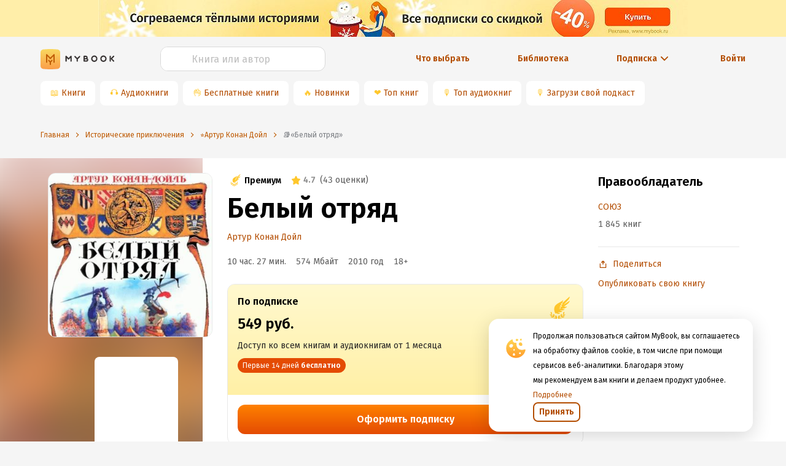

--- FILE ---
content_type: text/html; charset=utf-8
request_url: https://www.google.com/recaptcha/api2/anchor?ar=1&k=6Lc9jOkUAAAAAAS7Yqin2Ajp_JVBRmhKT0CNdA0q&co=aHR0cHM6Ly9teWJvb2sucnU6NDQz&hl=en&v=PoyoqOPhxBO7pBk68S4YbpHZ&size=invisible&anchor-ms=20000&execute-ms=30000&cb=5v8bqt8pbpro
body_size: 48878
content:
<!DOCTYPE HTML><html dir="ltr" lang="en"><head><meta http-equiv="Content-Type" content="text/html; charset=UTF-8">
<meta http-equiv="X-UA-Compatible" content="IE=edge">
<title>reCAPTCHA</title>
<style type="text/css">
/* cyrillic-ext */
@font-face {
  font-family: 'Roboto';
  font-style: normal;
  font-weight: 400;
  font-stretch: 100%;
  src: url(//fonts.gstatic.com/s/roboto/v48/KFO7CnqEu92Fr1ME7kSn66aGLdTylUAMa3GUBHMdazTgWw.woff2) format('woff2');
  unicode-range: U+0460-052F, U+1C80-1C8A, U+20B4, U+2DE0-2DFF, U+A640-A69F, U+FE2E-FE2F;
}
/* cyrillic */
@font-face {
  font-family: 'Roboto';
  font-style: normal;
  font-weight: 400;
  font-stretch: 100%;
  src: url(//fonts.gstatic.com/s/roboto/v48/KFO7CnqEu92Fr1ME7kSn66aGLdTylUAMa3iUBHMdazTgWw.woff2) format('woff2');
  unicode-range: U+0301, U+0400-045F, U+0490-0491, U+04B0-04B1, U+2116;
}
/* greek-ext */
@font-face {
  font-family: 'Roboto';
  font-style: normal;
  font-weight: 400;
  font-stretch: 100%;
  src: url(//fonts.gstatic.com/s/roboto/v48/KFO7CnqEu92Fr1ME7kSn66aGLdTylUAMa3CUBHMdazTgWw.woff2) format('woff2');
  unicode-range: U+1F00-1FFF;
}
/* greek */
@font-face {
  font-family: 'Roboto';
  font-style: normal;
  font-weight: 400;
  font-stretch: 100%;
  src: url(//fonts.gstatic.com/s/roboto/v48/KFO7CnqEu92Fr1ME7kSn66aGLdTylUAMa3-UBHMdazTgWw.woff2) format('woff2');
  unicode-range: U+0370-0377, U+037A-037F, U+0384-038A, U+038C, U+038E-03A1, U+03A3-03FF;
}
/* math */
@font-face {
  font-family: 'Roboto';
  font-style: normal;
  font-weight: 400;
  font-stretch: 100%;
  src: url(//fonts.gstatic.com/s/roboto/v48/KFO7CnqEu92Fr1ME7kSn66aGLdTylUAMawCUBHMdazTgWw.woff2) format('woff2');
  unicode-range: U+0302-0303, U+0305, U+0307-0308, U+0310, U+0312, U+0315, U+031A, U+0326-0327, U+032C, U+032F-0330, U+0332-0333, U+0338, U+033A, U+0346, U+034D, U+0391-03A1, U+03A3-03A9, U+03B1-03C9, U+03D1, U+03D5-03D6, U+03F0-03F1, U+03F4-03F5, U+2016-2017, U+2034-2038, U+203C, U+2040, U+2043, U+2047, U+2050, U+2057, U+205F, U+2070-2071, U+2074-208E, U+2090-209C, U+20D0-20DC, U+20E1, U+20E5-20EF, U+2100-2112, U+2114-2115, U+2117-2121, U+2123-214F, U+2190, U+2192, U+2194-21AE, U+21B0-21E5, U+21F1-21F2, U+21F4-2211, U+2213-2214, U+2216-22FF, U+2308-230B, U+2310, U+2319, U+231C-2321, U+2336-237A, U+237C, U+2395, U+239B-23B7, U+23D0, U+23DC-23E1, U+2474-2475, U+25AF, U+25B3, U+25B7, U+25BD, U+25C1, U+25CA, U+25CC, U+25FB, U+266D-266F, U+27C0-27FF, U+2900-2AFF, U+2B0E-2B11, U+2B30-2B4C, U+2BFE, U+3030, U+FF5B, U+FF5D, U+1D400-1D7FF, U+1EE00-1EEFF;
}
/* symbols */
@font-face {
  font-family: 'Roboto';
  font-style: normal;
  font-weight: 400;
  font-stretch: 100%;
  src: url(//fonts.gstatic.com/s/roboto/v48/KFO7CnqEu92Fr1ME7kSn66aGLdTylUAMaxKUBHMdazTgWw.woff2) format('woff2');
  unicode-range: U+0001-000C, U+000E-001F, U+007F-009F, U+20DD-20E0, U+20E2-20E4, U+2150-218F, U+2190, U+2192, U+2194-2199, U+21AF, U+21E6-21F0, U+21F3, U+2218-2219, U+2299, U+22C4-22C6, U+2300-243F, U+2440-244A, U+2460-24FF, U+25A0-27BF, U+2800-28FF, U+2921-2922, U+2981, U+29BF, U+29EB, U+2B00-2BFF, U+4DC0-4DFF, U+FFF9-FFFB, U+10140-1018E, U+10190-1019C, U+101A0, U+101D0-101FD, U+102E0-102FB, U+10E60-10E7E, U+1D2C0-1D2D3, U+1D2E0-1D37F, U+1F000-1F0FF, U+1F100-1F1AD, U+1F1E6-1F1FF, U+1F30D-1F30F, U+1F315, U+1F31C, U+1F31E, U+1F320-1F32C, U+1F336, U+1F378, U+1F37D, U+1F382, U+1F393-1F39F, U+1F3A7-1F3A8, U+1F3AC-1F3AF, U+1F3C2, U+1F3C4-1F3C6, U+1F3CA-1F3CE, U+1F3D4-1F3E0, U+1F3ED, U+1F3F1-1F3F3, U+1F3F5-1F3F7, U+1F408, U+1F415, U+1F41F, U+1F426, U+1F43F, U+1F441-1F442, U+1F444, U+1F446-1F449, U+1F44C-1F44E, U+1F453, U+1F46A, U+1F47D, U+1F4A3, U+1F4B0, U+1F4B3, U+1F4B9, U+1F4BB, U+1F4BF, U+1F4C8-1F4CB, U+1F4D6, U+1F4DA, U+1F4DF, U+1F4E3-1F4E6, U+1F4EA-1F4ED, U+1F4F7, U+1F4F9-1F4FB, U+1F4FD-1F4FE, U+1F503, U+1F507-1F50B, U+1F50D, U+1F512-1F513, U+1F53E-1F54A, U+1F54F-1F5FA, U+1F610, U+1F650-1F67F, U+1F687, U+1F68D, U+1F691, U+1F694, U+1F698, U+1F6AD, U+1F6B2, U+1F6B9-1F6BA, U+1F6BC, U+1F6C6-1F6CF, U+1F6D3-1F6D7, U+1F6E0-1F6EA, U+1F6F0-1F6F3, U+1F6F7-1F6FC, U+1F700-1F7FF, U+1F800-1F80B, U+1F810-1F847, U+1F850-1F859, U+1F860-1F887, U+1F890-1F8AD, U+1F8B0-1F8BB, U+1F8C0-1F8C1, U+1F900-1F90B, U+1F93B, U+1F946, U+1F984, U+1F996, U+1F9E9, U+1FA00-1FA6F, U+1FA70-1FA7C, U+1FA80-1FA89, U+1FA8F-1FAC6, U+1FACE-1FADC, U+1FADF-1FAE9, U+1FAF0-1FAF8, U+1FB00-1FBFF;
}
/* vietnamese */
@font-face {
  font-family: 'Roboto';
  font-style: normal;
  font-weight: 400;
  font-stretch: 100%;
  src: url(//fonts.gstatic.com/s/roboto/v48/KFO7CnqEu92Fr1ME7kSn66aGLdTylUAMa3OUBHMdazTgWw.woff2) format('woff2');
  unicode-range: U+0102-0103, U+0110-0111, U+0128-0129, U+0168-0169, U+01A0-01A1, U+01AF-01B0, U+0300-0301, U+0303-0304, U+0308-0309, U+0323, U+0329, U+1EA0-1EF9, U+20AB;
}
/* latin-ext */
@font-face {
  font-family: 'Roboto';
  font-style: normal;
  font-weight: 400;
  font-stretch: 100%;
  src: url(//fonts.gstatic.com/s/roboto/v48/KFO7CnqEu92Fr1ME7kSn66aGLdTylUAMa3KUBHMdazTgWw.woff2) format('woff2');
  unicode-range: U+0100-02BA, U+02BD-02C5, U+02C7-02CC, U+02CE-02D7, U+02DD-02FF, U+0304, U+0308, U+0329, U+1D00-1DBF, U+1E00-1E9F, U+1EF2-1EFF, U+2020, U+20A0-20AB, U+20AD-20C0, U+2113, U+2C60-2C7F, U+A720-A7FF;
}
/* latin */
@font-face {
  font-family: 'Roboto';
  font-style: normal;
  font-weight: 400;
  font-stretch: 100%;
  src: url(//fonts.gstatic.com/s/roboto/v48/KFO7CnqEu92Fr1ME7kSn66aGLdTylUAMa3yUBHMdazQ.woff2) format('woff2');
  unicode-range: U+0000-00FF, U+0131, U+0152-0153, U+02BB-02BC, U+02C6, U+02DA, U+02DC, U+0304, U+0308, U+0329, U+2000-206F, U+20AC, U+2122, U+2191, U+2193, U+2212, U+2215, U+FEFF, U+FFFD;
}
/* cyrillic-ext */
@font-face {
  font-family: 'Roboto';
  font-style: normal;
  font-weight: 500;
  font-stretch: 100%;
  src: url(//fonts.gstatic.com/s/roboto/v48/KFO7CnqEu92Fr1ME7kSn66aGLdTylUAMa3GUBHMdazTgWw.woff2) format('woff2');
  unicode-range: U+0460-052F, U+1C80-1C8A, U+20B4, U+2DE0-2DFF, U+A640-A69F, U+FE2E-FE2F;
}
/* cyrillic */
@font-face {
  font-family: 'Roboto';
  font-style: normal;
  font-weight: 500;
  font-stretch: 100%;
  src: url(//fonts.gstatic.com/s/roboto/v48/KFO7CnqEu92Fr1ME7kSn66aGLdTylUAMa3iUBHMdazTgWw.woff2) format('woff2');
  unicode-range: U+0301, U+0400-045F, U+0490-0491, U+04B0-04B1, U+2116;
}
/* greek-ext */
@font-face {
  font-family: 'Roboto';
  font-style: normal;
  font-weight: 500;
  font-stretch: 100%;
  src: url(//fonts.gstatic.com/s/roboto/v48/KFO7CnqEu92Fr1ME7kSn66aGLdTylUAMa3CUBHMdazTgWw.woff2) format('woff2');
  unicode-range: U+1F00-1FFF;
}
/* greek */
@font-face {
  font-family: 'Roboto';
  font-style: normal;
  font-weight: 500;
  font-stretch: 100%;
  src: url(//fonts.gstatic.com/s/roboto/v48/KFO7CnqEu92Fr1ME7kSn66aGLdTylUAMa3-UBHMdazTgWw.woff2) format('woff2');
  unicode-range: U+0370-0377, U+037A-037F, U+0384-038A, U+038C, U+038E-03A1, U+03A3-03FF;
}
/* math */
@font-face {
  font-family: 'Roboto';
  font-style: normal;
  font-weight: 500;
  font-stretch: 100%;
  src: url(//fonts.gstatic.com/s/roboto/v48/KFO7CnqEu92Fr1ME7kSn66aGLdTylUAMawCUBHMdazTgWw.woff2) format('woff2');
  unicode-range: U+0302-0303, U+0305, U+0307-0308, U+0310, U+0312, U+0315, U+031A, U+0326-0327, U+032C, U+032F-0330, U+0332-0333, U+0338, U+033A, U+0346, U+034D, U+0391-03A1, U+03A3-03A9, U+03B1-03C9, U+03D1, U+03D5-03D6, U+03F0-03F1, U+03F4-03F5, U+2016-2017, U+2034-2038, U+203C, U+2040, U+2043, U+2047, U+2050, U+2057, U+205F, U+2070-2071, U+2074-208E, U+2090-209C, U+20D0-20DC, U+20E1, U+20E5-20EF, U+2100-2112, U+2114-2115, U+2117-2121, U+2123-214F, U+2190, U+2192, U+2194-21AE, U+21B0-21E5, U+21F1-21F2, U+21F4-2211, U+2213-2214, U+2216-22FF, U+2308-230B, U+2310, U+2319, U+231C-2321, U+2336-237A, U+237C, U+2395, U+239B-23B7, U+23D0, U+23DC-23E1, U+2474-2475, U+25AF, U+25B3, U+25B7, U+25BD, U+25C1, U+25CA, U+25CC, U+25FB, U+266D-266F, U+27C0-27FF, U+2900-2AFF, U+2B0E-2B11, U+2B30-2B4C, U+2BFE, U+3030, U+FF5B, U+FF5D, U+1D400-1D7FF, U+1EE00-1EEFF;
}
/* symbols */
@font-face {
  font-family: 'Roboto';
  font-style: normal;
  font-weight: 500;
  font-stretch: 100%;
  src: url(//fonts.gstatic.com/s/roboto/v48/KFO7CnqEu92Fr1ME7kSn66aGLdTylUAMaxKUBHMdazTgWw.woff2) format('woff2');
  unicode-range: U+0001-000C, U+000E-001F, U+007F-009F, U+20DD-20E0, U+20E2-20E4, U+2150-218F, U+2190, U+2192, U+2194-2199, U+21AF, U+21E6-21F0, U+21F3, U+2218-2219, U+2299, U+22C4-22C6, U+2300-243F, U+2440-244A, U+2460-24FF, U+25A0-27BF, U+2800-28FF, U+2921-2922, U+2981, U+29BF, U+29EB, U+2B00-2BFF, U+4DC0-4DFF, U+FFF9-FFFB, U+10140-1018E, U+10190-1019C, U+101A0, U+101D0-101FD, U+102E0-102FB, U+10E60-10E7E, U+1D2C0-1D2D3, U+1D2E0-1D37F, U+1F000-1F0FF, U+1F100-1F1AD, U+1F1E6-1F1FF, U+1F30D-1F30F, U+1F315, U+1F31C, U+1F31E, U+1F320-1F32C, U+1F336, U+1F378, U+1F37D, U+1F382, U+1F393-1F39F, U+1F3A7-1F3A8, U+1F3AC-1F3AF, U+1F3C2, U+1F3C4-1F3C6, U+1F3CA-1F3CE, U+1F3D4-1F3E0, U+1F3ED, U+1F3F1-1F3F3, U+1F3F5-1F3F7, U+1F408, U+1F415, U+1F41F, U+1F426, U+1F43F, U+1F441-1F442, U+1F444, U+1F446-1F449, U+1F44C-1F44E, U+1F453, U+1F46A, U+1F47D, U+1F4A3, U+1F4B0, U+1F4B3, U+1F4B9, U+1F4BB, U+1F4BF, U+1F4C8-1F4CB, U+1F4D6, U+1F4DA, U+1F4DF, U+1F4E3-1F4E6, U+1F4EA-1F4ED, U+1F4F7, U+1F4F9-1F4FB, U+1F4FD-1F4FE, U+1F503, U+1F507-1F50B, U+1F50D, U+1F512-1F513, U+1F53E-1F54A, U+1F54F-1F5FA, U+1F610, U+1F650-1F67F, U+1F687, U+1F68D, U+1F691, U+1F694, U+1F698, U+1F6AD, U+1F6B2, U+1F6B9-1F6BA, U+1F6BC, U+1F6C6-1F6CF, U+1F6D3-1F6D7, U+1F6E0-1F6EA, U+1F6F0-1F6F3, U+1F6F7-1F6FC, U+1F700-1F7FF, U+1F800-1F80B, U+1F810-1F847, U+1F850-1F859, U+1F860-1F887, U+1F890-1F8AD, U+1F8B0-1F8BB, U+1F8C0-1F8C1, U+1F900-1F90B, U+1F93B, U+1F946, U+1F984, U+1F996, U+1F9E9, U+1FA00-1FA6F, U+1FA70-1FA7C, U+1FA80-1FA89, U+1FA8F-1FAC6, U+1FACE-1FADC, U+1FADF-1FAE9, U+1FAF0-1FAF8, U+1FB00-1FBFF;
}
/* vietnamese */
@font-face {
  font-family: 'Roboto';
  font-style: normal;
  font-weight: 500;
  font-stretch: 100%;
  src: url(//fonts.gstatic.com/s/roboto/v48/KFO7CnqEu92Fr1ME7kSn66aGLdTylUAMa3OUBHMdazTgWw.woff2) format('woff2');
  unicode-range: U+0102-0103, U+0110-0111, U+0128-0129, U+0168-0169, U+01A0-01A1, U+01AF-01B0, U+0300-0301, U+0303-0304, U+0308-0309, U+0323, U+0329, U+1EA0-1EF9, U+20AB;
}
/* latin-ext */
@font-face {
  font-family: 'Roboto';
  font-style: normal;
  font-weight: 500;
  font-stretch: 100%;
  src: url(//fonts.gstatic.com/s/roboto/v48/KFO7CnqEu92Fr1ME7kSn66aGLdTylUAMa3KUBHMdazTgWw.woff2) format('woff2');
  unicode-range: U+0100-02BA, U+02BD-02C5, U+02C7-02CC, U+02CE-02D7, U+02DD-02FF, U+0304, U+0308, U+0329, U+1D00-1DBF, U+1E00-1E9F, U+1EF2-1EFF, U+2020, U+20A0-20AB, U+20AD-20C0, U+2113, U+2C60-2C7F, U+A720-A7FF;
}
/* latin */
@font-face {
  font-family: 'Roboto';
  font-style: normal;
  font-weight: 500;
  font-stretch: 100%;
  src: url(//fonts.gstatic.com/s/roboto/v48/KFO7CnqEu92Fr1ME7kSn66aGLdTylUAMa3yUBHMdazQ.woff2) format('woff2');
  unicode-range: U+0000-00FF, U+0131, U+0152-0153, U+02BB-02BC, U+02C6, U+02DA, U+02DC, U+0304, U+0308, U+0329, U+2000-206F, U+20AC, U+2122, U+2191, U+2193, U+2212, U+2215, U+FEFF, U+FFFD;
}
/* cyrillic-ext */
@font-face {
  font-family: 'Roboto';
  font-style: normal;
  font-weight: 900;
  font-stretch: 100%;
  src: url(//fonts.gstatic.com/s/roboto/v48/KFO7CnqEu92Fr1ME7kSn66aGLdTylUAMa3GUBHMdazTgWw.woff2) format('woff2');
  unicode-range: U+0460-052F, U+1C80-1C8A, U+20B4, U+2DE0-2DFF, U+A640-A69F, U+FE2E-FE2F;
}
/* cyrillic */
@font-face {
  font-family: 'Roboto';
  font-style: normal;
  font-weight: 900;
  font-stretch: 100%;
  src: url(//fonts.gstatic.com/s/roboto/v48/KFO7CnqEu92Fr1ME7kSn66aGLdTylUAMa3iUBHMdazTgWw.woff2) format('woff2');
  unicode-range: U+0301, U+0400-045F, U+0490-0491, U+04B0-04B1, U+2116;
}
/* greek-ext */
@font-face {
  font-family: 'Roboto';
  font-style: normal;
  font-weight: 900;
  font-stretch: 100%;
  src: url(//fonts.gstatic.com/s/roboto/v48/KFO7CnqEu92Fr1ME7kSn66aGLdTylUAMa3CUBHMdazTgWw.woff2) format('woff2');
  unicode-range: U+1F00-1FFF;
}
/* greek */
@font-face {
  font-family: 'Roboto';
  font-style: normal;
  font-weight: 900;
  font-stretch: 100%;
  src: url(//fonts.gstatic.com/s/roboto/v48/KFO7CnqEu92Fr1ME7kSn66aGLdTylUAMa3-UBHMdazTgWw.woff2) format('woff2');
  unicode-range: U+0370-0377, U+037A-037F, U+0384-038A, U+038C, U+038E-03A1, U+03A3-03FF;
}
/* math */
@font-face {
  font-family: 'Roboto';
  font-style: normal;
  font-weight: 900;
  font-stretch: 100%;
  src: url(//fonts.gstatic.com/s/roboto/v48/KFO7CnqEu92Fr1ME7kSn66aGLdTylUAMawCUBHMdazTgWw.woff2) format('woff2');
  unicode-range: U+0302-0303, U+0305, U+0307-0308, U+0310, U+0312, U+0315, U+031A, U+0326-0327, U+032C, U+032F-0330, U+0332-0333, U+0338, U+033A, U+0346, U+034D, U+0391-03A1, U+03A3-03A9, U+03B1-03C9, U+03D1, U+03D5-03D6, U+03F0-03F1, U+03F4-03F5, U+2016-2017, U+2034-2038, U+203C, U+2040, U+2043, U+2047, U+2050, U+2057, U+205F, U+2070-2071, U+2074-208E, U+2090-209C, U+20D0-20DC, U+20E1, U+20E5-20EF, U+2100-2112, U+2114-2115, U+2117-2121, U+2123-214F, U+2190, U+2192, U+2194-21AE, U+21B0-21E5, U+21F1-21F2, U+21F4-2211, U+2213-2214, U+2216-22FF, U+2308-230B, U+2310, U+2319, U+231C-2321, U+2336-237A, U+237C, U+2395, U+239B-23B7, U+23D0, U+23DC-23E1, U+2474-2475, U+25AF, U+25B3, U+25B7, U+25BD, U+25C1, U+25CA, U+25CC, U+25FB, U+266D-266F, U+27C0-27FF, U+2900-2AFF, U+2B0E-2B11, U+2B30-2B4C, U+2BFE, U+3030, U+FF5B, U+FF5D, U+1D400-1D7FF, U+1EE00-1EEFF;
}
/* symbols */
@font-face {
  font-family: 'Roboto';
  font-style: normal;
  font-weight: 900;
  font-stretch: 100%;
  src: url(//fonts.gstatic.com/s/roboto/v48/KFO7CnqEu92Fr1ME7kSn66aGLdTylUAMaxKUBHMdazTgWw.woff2) format('woff2');
  unicode-range: U+0001-000C, U+000E-001F, U+007F-009F, U+20DD-20E0, U+20E2-20E4, U+2150-218F, U+2190, U+2192, U+2194-2199, U+21AF, U+21E6-21F0, U+21F3, U+2218-2219, U+2299, U+22C4-22C6, U+2300-243F, U+2440-244A, U+2460-24FF, U+25A0-27BF, U+2800-28FF, U+2921-2922, U+2981, U+29BF, U+29EB, U+2B00-2BFF, U+4DC0-4DFF, U+FFF9-FFFB, U+10140-1018E, U+10190-1019C, U+101A0, U+101D0-101FD, U+102E0-102FB, U+10E60-10E7E, U+1D2C0-1D2D3, U+1D2E0-1D37F, U+1F000-1F0FF, U+1F100-1F1AD, U+1F1E6-1F1FF, U+1F30D-1F30F, U+1F315, U+1F31C, U+1F31E, U+1F320-1F32C, U+1F336, U+1F378, U+1F37D, U+1F382, U+1F393-1F39F, U+1F3A7-1F3A8, U+1F3AC-1F3AF, U+1F3C2, U+1F3C4-1F3C6, U+1F3CA-1F3CE, U+1F3D4-1F3E0, U+1F3ED, U+1F3F1-1F3F3, U+1F3F5-1F3F7, U+1F408, U+1F415, U+1F41F, U+1F426, U+1F43F, U+1F441-1F442, U+1F444, U+1F446-1F449, U+1F44C-1F44E, U+1F453, U+1F46A, U+1F47D, U+1F4A3, U+1F4B0, U+1F4B3, U+1F4B9, U+1F4BB, U+1F4BF, U+1F4C8-1F4CB, U+1F4D6, U+1F4DA, U+1F4DF, U+1F4E3-1F4E6, U+1F4EA-1F4ED, U+1F4F7, U+1F4F9-1F4FB, U+1F4FD-1F4FE, U+1F503, U+1F507-1F50B, U+1F50D, U+1F512-1F513, U+1F53E-1F54A, U+1F54F-1F5FA, U+1F610, U+1F650-1F67F, U+1F687, U+1F68D, U+1F691, U+1F694, U+1F698, U+1F6AD, U+1F6B2, U+1F6B9-1F6BA, U+1F6BC, U+1F6C6-1F6CF, U+1F6D3-1F6D7, U+1F6E0-1F6EA, U+1F6F0-1F6F3, U+1F6F7-1F6FC, U+1F700-1F7FF, U+1F800-1F80B, U+1F810-1F847, U+1F850-1F859, U+1F860-1F887, U+1F890-1F8AD, U+1F8B0-1F8BB, U+1F8C0-1F8C1, U+1F900-1F90B, U+1F93B, U+1F946, U+1F984, U+1F996, U+1F9E9, U+1FA00-1FA6F, U+1FA70-1FA7C, U+1FA80-1FA89, U+1FA8F-1FAC6, U+1FACE-1FADC, U+1FADF-1FAE9, U+1FAF0-1FAF8, U+1FB00-1FBFF;
}
/* vietnamese */
@font-face {
  font-family: 'Roboto';
  font-style: normal;
  font-weight: 900;
  font-stretch: 100%;
  src: url(//fonts.gstatic.com/s/roboto/v48/KFO7CnqEu92Fr1ME7kSn66aGLdTylUAMa3OUBHMdazTgWw.woff2) format('woff2');
  unicode-range: U+0102-0103, U+0110-0111, U+0128-0129, U+0168-0169, U+01A0-01A1, U+01AF-01B0, U+0300-0301, U+0303-0304, U+0308-0309, U+0323, U+0329, U+1EA0-1EF9, U+20AB;
}
/* latin-ext */
@font-face {
  font-family: 'Roboto';
  font-style: normal;
  font-weight: 900;
  font-stretch: 100%;
  src: url(//fonts.gstatic.com/s/roboto/v48/KFO7CnqEu92Fr1ME7kSn66aGLdTylUAMa3KUBHMdazTgWw.woff2) format('woff2');
  unicode-range: U+0100-02BA, U+02BD-02C5, U+02C7-02CC, U+02CE-02D7, U+02DD-02FF, U+0304, U+0308, U+0329, U+1D00-1DBF, U+1E00-1E9F, U+1EF2-1EFF, U+2020, U+20A0-20AB, U+20AD-20C0, U+2113, U+2C60-2C7F, U+A720-A7FF;
}
/* latin */
@font-face {
  font-family: 'Roboto';
  font-style: normal;
  font-weight: 900;
  font-stretch: 100%;
  src: url(//fonts.gstatic.com/s/roboto/v48/KFO7CnqEu92Fr1ME7kSn66aGLdTylUAMa3yUBHMdazQ.woff2) format('woff2');
  unicode-range: U+0000-00FF, U+0131, U+0152-0153, U+02BB-02BC, U+02C6, U+02DA, U+02DC, U+0304, U+0308, U+0329, U+2000-206F, U+20AC, U+2122, U+2191, U+2193, U+2212, U+2215, U+FEFF, U+FFFD;
}

</style>
<link rel="stylesheet" type="text/css" href="https://www.gstatic.com/recaptcha/releases/PoyoqOPhxBO7pBk68S4YbpHZ/styles__ltr.css">
<script nonce="wUeEUCaagZ-9MK5P78WynA" type="text/javascript">window['__recaptcha_api'] = 'https://www.google.com/recaptcha/api2/';</script>
<script type="text/javascript" src="https://www.gstatic.com/recaptcha/releases/PoyoqOPhxBO7pBk68S4YbpHZ/recaptcha__en.js" nonce="wUeEUCaagZ-9MK5P78WynA">
      
    </script></head>
<body><div id="rc-anchor-alert" class="rc-anchor-alert"></div>
<input type="hidden" id="recaptcha-token" value="[base64]">
<script type="text/javascript" nonce="wUeEUCaagZ-9MK5P78WynA">
      recaptcha.anchor.Main.init("[\x22ainput\x22,[\x22bgdata\x22,\x22\x22,\[base64]/[base64]/MjU1Ong/[base64]/[base64]/[base64]/[base64]/[base64]/[base64]/[base64]/[base64]/[base64]/[base64]/[base64]/[base64]/[base64]/[base64]/[base64]\\u003d\x22,\[base64]\\u003d\x22,\x22woxew5haw5RGw7LDsMK3WsKUcMKfwpFHfgF0S8O2RWIowqM9NFAJwogtwrJkQT0ABQh7wqXDtgLDu2jDq8OOwpggw4nCqDTDmsOtd3vDpU53wqzCvjVuSy3DizRzw7jDtmQswpfCtcOPw5vDow/CrjLCm3R7XAQ4w7TCkSYTwrrCn8O/worDu08+wq8lBRXCgx9owqfDucOdLjHCn8OQSBPCjyXCosOow7TCg8KuwrLDscO8bHDCiMKNFjUkLcKKwrTDlxkoXXouacKVD8KCRmHChkPCuMOPcx/CsMKzPcOLUcKWwrJZPMOlaMO+PyF6KcKGwrBEbkrDocOycMOEC8O1dmnDh8OYw7/ClcOAPHHDqzNDw4UDw7PDkcKhw4JPwqh6w6PCk8OkwowBw7ovw4Avw7LCi8KOwq/DnQLCs8ODPzPDnErCoBTDhDXCjsOOMsOOAcOCw4HCtMKAbxnCrsO4w7AEVH/ChcOydMKXJ8OWT8OsYEHCpxbDuzzDiTEcBkIFckAgw64Kw77CvRbDjcKIQnMmGBvDh8K6w7Y0w4dWdj7CuMO9wr7DjcOGw73CpRDDvMOdw5YNwqTDqMKPw7B2ARzDrsKUYsK9F8K9QcKKOcKqe8K6YhtRaDDCkEnCrMO/UmrCn8K3w6jClMOkw7rCpxPCjQ4Ew6nCll03UAjDqGI0w6fCp3zDmxIUYAbDqxdlBcKHw58nKFjCicOgIsOawpzCkcKowpXCsMObwq4/[base64]/CqcK7w4BXwrsHLcK/B3fCj8K7w5/Cp8OiwoQFOsK/SSnCnsKWwpnDuXhDBcKAIhLDlmbCtcO/DHsww6lqDcO7wq/CvGN7P2B1wp3CmwvDj8KHw6rCqSfCkcOhOivDpEEcw6tUw5DCr1DDpsO4wpLCmMKcVEI5A8Ouem0+w7/DtcO9axATw7wZwoPCo8Kfa1QfG8OGwrA7OsKPGicxw4zDgMO/woBja8OJfcKRwpk3w60NRsOGw5s/w6fCosOiFHnCoMK9w4pBwp5/w4fChMKUNF90DcONDcKjKWvDqzzDh8KkwqQ/wp97wpLCpHA6YE/ChcK0wqrDgMKuw7vCoRUIBEgnw4s3w6LCmVNvA3HCkCDDlsO0w7/DvQ/CtsOpD0rCvMKMWz7DocOCw6NcUMOAw7bCsWPDmsKmHsKmQMOZwqPDn0fCq8KEasOCw7LDuRkBwop2NsOFwqPDqXIXw40Two7CuGjDljkEw5rCgELDpANIA8K2Eg7Cj01VA8KaHygwLcK7FsKjVhLClSvDocOla3pHw49YwrcxCMK/w7TCmcK7ZFTCosO2w5Ilw58lwppIXDDCp8OVw78gw6PDnxPCkQvCicOZBcKKZA9HdxN9w6TDpyJuw5jDssOWw5nDkCF9H3/Ci8OPLcKwwpRrd0IjacKUOsOXMDx+eCnDvMO2aGhIwrpwwocMI8Khw7nDmMOYM8OXw6oCUsO0wrLCgULDjxZ+KGRgH8OEw4M9w6RbTH81w7vDg2fCnsOiHMOFemfCu8K6w54Dw78nTsO4GVrDs3DCmcOuwqELTMKMenoswobDsMKuw55rw77DhcKNe8OJNjZ/woRdESN7w5RSwqDCnjXDugXCpsK2wr/DlMKhcBzDrMK6cDkXwrnCohMlwpoTeHZ4w4bDlsOjw7vDk8K8ZsOAwobCo8K9aMOTZcOYKcKAwp8Kc8OJCsOAJ8OAFX3Ci1rCj3XCsMO3MwHDu8KOdFTDqcOZLcKXRcKwHMO4woDDqGrDosOgwq8nEcKGVsKAGlguQ8O7w7nClMK5w6EVwqnDsz/ClMOpGCfDhcK+dQA/wozDscObwpcGwp7DgSnCoMO/[base64]/Dp8OFwoQUwqnCpGDDhMO2wo/CvTpEX8KIwpJ+w7MXwq40TFjDt1t7ch3CnsOJwqbCgEkewqYkw743wqzCosOXQsKNIF/DsMOxw77Dv8O2IcKndRDClhtOS8O0JjBWwp7Ci17Do8KEwohgAkFbw5onw4rDkMO8woXDjsKXw5oCDMO4w6duwqfDpMOUEsKOwpItYXzCujjCs8OPwrPDpwItwrxFRsOiwoPDpsKRXcO6w7R/w6fCvn8CPxQjK1oXEHvClsOYwpZffFXDk8OgGDvCt0JiwoTDgMKtwqDDhcKeVzRECDdtCWkeQkbDgMO3BDIrwqDDsy3DhMOIOXBzw5QhwqhxwrDCh8K1w7FAT1R0B8OxWgcdw7s+UMKlDQjCsMOEw7tEwpTDrMOHU8KWwo/[base64]/w401w794w75bw6jCgsK3asKTwofCmDlUw4kUwpvCpyMswqZ4w53Cm8OMNzDCsjVJNsO9wo89w5cNwr/[base64]/w7fDjMKPIyE2wobCgcOUSUU+w5zDpFwOfMKBB35/[base64]/[base64]/CpBDDvUpsw5DCkCQSBcOWw5I1wpXCsDHDow3DisKjwrFjdU0uQsO7ShnCoMOUAxrCgcOEw5JPwqs1FMOqw5JtX8OyczN/RMO7wq3DuC5Fw4TCvhXDhzbDq2PDmcO4wo9hw5LCmCfDpCBMw7N/worDtMK+w7QIaGfCi8K3T2UtRl1rw61eAVDDpsOqSMK1X2cQwo1swpxmZcK/c8O5w6HDisKcw5nDqBkYfcOKREjCuE4NMxgGwpVveG8GS8K/MGVMTFRKYk1+T0ATIcOwEC1hwqzDhn7DrMKmw5cgwqHDuDvDiF5yXsKyw7zCnwY1UsKmLE/[base64]/DvEvDqBfDqcOkLUHDhjzDn3/CqzjCi8Kywp8Dwp8VbXUFwqfCng8Rw4XDqsOCwpnDm0d3w5vDlXcwcHN9w4Jwa8KGwrfCoGvDqUbDtsK5w60mwqpqR8Orw43CtSw4w4BZP0c2wrxDESBhS2dUwrt1TsK8DMKbIVsGWcKxShbCsXPCqArCjMKqwrDCrsKkwrxBwpo2d8ODUcOvQi0nwoFwwphNM0/Dp8OlIlBywpPDimzDqCnCjx7CrxzDvMOhw69wwqp3w4ZjNB/DsGbDhz/Dg8OLbxUkdcOpfF4yUHHDnmopMRfCi3BZHMOMwo1XLmcUah7Ds8KdWGphwrzCryrDtsK0w5Q9DXTDgcO6El/DmWE0esKUEWwZw6fDtGnDp8Kuw6JZw6VXAcOYdVjClcKzwoJzc3bDr8KtRC3DpMKcAcOpwrrDhDEewpTCvGhlw6kIC8OlblXCpWrDky3Cg8K0EMODwrUndcOEAsOHGcKGc8KtQh7CkgtGcMKDWsK/XlRsw5bDjMOlwoIKM8OrRGfCpsKJw4rCt3sdbcKrwqFIwq9/w7TCg2o2KMKbwpVJD8OiwqAlVEZNw67Dq8KlFcKRwobDpcKZIMK9IyfDj8O/wrZCw4fDjMOgwq3CqsK9Y8OSUTUBw6ZKQsKwPsO/VSs+woQwCQvDmnA0CAh4w7XCisOiwolSwovDisK5cAvCtwTCiMKOEsK3w6bCqWnChcOLAsOOFsO6bF5Xw6Ipa8KQLsOtbMK5w6jDhXLCvsKxw6lpEMOmPR/Dpx1Xw4Y2UMOUaARWasOWwqxTeXbCnEDDo1PCqSvCi0pMwoYzw4bChDPCqyVPwo1fw4HCulHDr8KkX1/Cug7CscO3wprCo8ONM03Ck8KUw5kPw4HCuMK7w43CtWdgHWsEw7Riw7kmISbCpjwtw4bCgcO/SDQtR8K/wqzCoHcaw6dkR8ONw4VPTkrDrF3DvsOicsKZSXYAPsKJwoALw5nCuThIUnUtATxCwoLDjH0Dw7AQwqlFBETDkMOJwqvChhw8TsKzDcOlwoUzJFliwrsWX8KvSsKxe1hkJyvDnsKnwqbCscKzR8O5w6fCqg0iw6/CvMKRG8KSwrtDwpTDiRYzwrXCisOWcsOWHcKwwrLCnMKNMcKzwrJZw7rCt8OUdGkLw6nCvktUwp97MUgewr7DsAXClHzDj8OtaDzChsOUXFVJWngJwok8dS5SYcKgWkpsOWoWES1lPcOjEsO/UcKCMcK/[base64]/CtcKwTkJuw7DCtyvDhno8w49GwqrCjMOSwqduUsKAOcKCXsKFwrs1wq7CpkdPAcKiBcKkw4bCm8Kowq/DucKwc8KLw7HCjcOQw73CjcK0w7oXwop9QCMtPMKyw5vDlMKvQUh4NwEBw6RyRyDCocO9YcOCw7rCv8K0wrvDuMOnQMOPPybCpsK8BMOUGH/DtsKuw5lhw5PCmMOGw4rDhhHCjUHDm8KoGgXDt1LClFlRwrLDp8OIw5s4wqrCmMOXFMK9wqjCtMKkwq1SVsO3w4PDoTjCiUXDlwHDtQTDmMONB8Kfw4DDoMKdwr/[base64]/P2vCo8K/wovCszHDhWvDrcKfwrnCpx8Mwp1vw61lw6HClsK7JgdseC3DkcKcNDXDhcKaw6LDo3Maw7fDtxfDgcKowpTCnFbDpBk8ARkGwq/Dp1vCoVZcCcOiwoYpAh/DuwkuS8KUw53CjG5+wpnCkMOXZSLCmzLDp8KVfsOGYGbDm8OMEy0lRW4YUVhRwovCng/[base64]/[base64]/CuwY7wq9yw6MhVHXDoHRvwpBLwqVvwqNFwrVAw5FcNUXCoWbCusKlwpzDtcK+w4EHw49MwqJJwqjClsOEA2wYw6UlwqA9woPCpCPDncOsV8KLEVzCtTZNbMOeVnxxeMKLwo7DninCjSIMw4hxwpPDpsOzwrYOa8OEw6hww78DMEEiwpRyZnMxw47DhDfDk8O/EsO8PcOxBm02bDhowojDjsOIwrR9VcOWwocXw6I6w6bCicOyEDhPLmjCn8OfwoPCskzDscKNc8KzFcOnZhzCs8KzWMOYFMKeZgfDiBwmd1/CpsKeDsKhw4vDtsOoMcOUw6wrw61YwpjDsgBZTwnDu0nCnmRXVsOQZMKDXcO2PsKqMsKCwo8tw77DuQPCvMO2WsOrwpLCvS7Cj8ONw7QsWlMSw61pwpzDnS3Clw3DlBZtSsOTM8O9w6B/KsKpw59Ja0DCpnUzwpvCswvDkDQnaBrDpsKEG8OdG8Kgw7kUwoNeYMO4ED9pwoTDg8KLw4jDqMKBbksYK8OPVcK5wr3Dv8ONJ8KtGsOKwqxCPsK/[base64]/DqDQgwpfDmsOCw77Dq8KHwrd1w6DCuVPDsDXCkcKUwqvCssOEwr3Cq8OLwqjCucKDS0wkMMK2w5RqwoMnT2nCqlrCncKlwpDCgsOrLMKawpHCrcOKGAgJQgg0cMOnTMOMw7bDmmfDjj09wojChsOdwofCmBLDp3jCnUbDt2DDv0MbwqNbwpYzw7gOwofDsxdPw44Pw6/DvsOqc8KJwooLaMO0wrPDnyPCoz1HSVgOdMO8aWXCu8KLw7R3XCnCusK+LMO/IwtBwoRcRipTChgTwoAkTDRhwoA9woBZQsOcw7ByXcOKwq3Cvg5nc8KRwonCmsOmHsOFTcO/aFDDh8K+woA/w4dUwqIkHsOsw7d/wpTCqMK+KcO6E2LCtMOtwprDncKwMMOMIcOFwoMmwr48EWMJwpvClsOXw5rCqmrDnsOfw6AlwpvDnjPDnx5pIsKWwonDqAEMNjLCngFrNsOoecO5KsKUEUzDvRNRwp/CmsO9FRbDu2QuTcOkJMKFwpESQXvDtR5Lwq7ChT9kwpzDgjAvUcO7ZMOzH1vClcKrwr/DjwzDo3E1I8OYw5zDk8ORUDfChMK8CsOzw44MUnLDkywsw6TCq1EOw411wo1ywrnDpsK9wqDDrlIywoDDnR0lI8KbLCEyVsOFJ0g/wpkNw687JzbDmEbDlcOfw5xLwqnDicOTw5d9w45ww7FQwoLCt8ORXcOhGAFkHizCiMKPwowPwqfCgsKFwrNhYCJKQBYww61lbcOyw54CW8KbZglbwpXCtsOjw6jDjUx8w7gowqzCjhzDnBFhDsKCw4/CjcOew7ZwbQjCrxXCg8KAw543w7kzwrQ1w5g6wpl1UDbClwtYQBUAEsK+Yn/[base64]/CqMKWNcO6wpbCtw7Cn2Mlw70tDcK9c2vDqcKEw57ClMOSDMK/[base64]/Cj8KrHE0iw67ClMKEw7nDnMOAZgTCoHo6w7DDjjUrS8OfL3Q3bXXDgCPCrD1Hw40oH2BywpJZW8OQShVXw5nCuQDDoMKsw59OwqDDoMO6wqDCvhMjGcKGwoTChsO9acOlaCbCjU/[base64]/dcKjdMKjw6oMcRDDk8Kqw43CmMKaEAvDiTbCk8OeL8OQJgjDmcKiw5wDw5E0wrPDgWEowrnDgg/[base64]/wrMPwqR5w7rCusO4HHjCrWR4ScOSPxnDukMXJsOLw5rCosO/[base64]/[base64]/CtTnCrydkR8ORw6XCmzLCsMKaOsOyRcOiw5USwo1iEx8lw5/CnFnCocOfMsO3w6hAw4FFPcOSwrk6wpTDhT0YHgcKWEIZw4g7XsKww4plw5vDi8OYw483w7XDlmXCpMKAwqrCjxjDsigbw5d6Mz/DgU9Hwq3DihTCmB3CmMO+wozCv8K+JcK2wod3wrMceWV1aG9iw7BYw4XDvgXDjsOywpfCsMK9wpLCi8KwXWx2TxEhLXlZAlrDm8KBwrdRw4NIHsK+ZcOSw4DCjMO/[base64]/CiMKWDcK2wrvDi8Obw5kcw5zDqcOkwop9Ajl7wqPCgcOxX1HDpcOBGcOswqAKVcOrXWhQXS3DicKTcsKWwpHCssO/TFXCqwzDu3bCjTxeTcOoLcOHw5bDq8KuwqlmwopAYzdaHcKZwpsbF8K8ThHCgcKGSGDDrichdm5zAXLCnMO/wpMACCjCj8OWRl/ClCPCqMKRw6VXB8O9wpTCh8KmQMOREVvDssKewr8NwpjCscK5wo/DlnrCvlEuwoMlwqEiw4fCo8KnwrLDmcOlRMKjPMOUw7hPwpzDksO3woMUw4zCkSJmEsKyD8OOZ0rDqsKgP3PDicOzw7cSw4wkwpc3IsOoMMKTw6IPw5bCgW7DnMKIwpvCjsK3DjYcw784UsKdUcKWX8KdcsO/[base64]/WnHDiMOowr/DrBJRw5PDnGjColPChypmL8KXwqLDqnVowrjCtC1ewqzCr2DCjsK6B2ghw5jCmsKIw5PDlnzCmsOJI8O9cSgyFh9+RcO1wqTDkxxtQgPDvMOmwpnDtsKoXMKEw7sATRTCnsOnTCIxwonCtcOgw6V1w78Jw5nCpcOAUUU/VsOLH8OPw4DCtsOOBsKzw444I8OMwo7DjwFaecKPWsOuAsO6McKqLyTCscOyZUROOj1Xwq1mPRkdAMKywoJNXipAw6k6w47CiSXCtWR4woZIcRHDrcKdwoUrHMOfwpMrwrzDin/Cui5cG0bCgsOrUcKhR0jDmgDDsCFwwqzCqUptdMK8w519DwLDkMKpw5jDo8OgwrDDt8OEDsKDT8KbDsOqN8O/wo5UM8KqcRFbwqnDnn7DnsKvacOtwqwmVMOzbcONw5J8wq48wo3DmsOIUXvDmGXCiFoUwrnCtkbCscOic8OMwp45V8KbBwNcw5YsWsODNz8eS1hFwrTCgsKjw6TDnXYrWcKDw7ZGP1LDtTM+RsOdXsOPwo1owpdpw4NkwoTDnMK7CcOLUcKbw57Dh0/Ci3IQwpHDu8KzO8OKFcOJUcOkEsOvLsK7GcOqBWsBUsO7NVhjNk1swop8G8KGw6TCvcOOw4HCrmDDum/Dg8OTZ8Obe3l7w5QdDQEvIsK5w7wLP8OTw7rCrsOuEkA9Y8K8wpzCkWogwq7CsAbClSwJwqhHOScsw6XDkGtNVGHCty5Dw6vCs27Cr1QJw6xEP8O7w77DjTTDo8KRw4QIwp3CtmZZwo8Ne8OUZMKFaMKfVm/[base64]/DhsKDaMK3eMOmw4LCsCkew6zCuMKaasK4AS3Dsjwhwo3Dv8KeworDm8K/w6F5B8Okw4IaHcKTGUE5wqrDpykWbnMMAWLDoWTDvhhqRB/[base64]/CohLCscKAwplZw41iw4nDjX5EwpXCjiPDhMOJw7TDpQnCugrDt8OrRiZPJcKUw7Y9wrPCk8OGwr0Lwo52wpInasO/[base64]/DmRpQDMORdsOWcyLDrsOZwoRNNMKIIQwAw4QVw6rDt8O4ITjDh27Do8KDBGYPw53CvsK4w5TCjcOKwr/CsWMew6vCmRXCh8OiNlhpbQkLwobCl8OFw4TCp8K3w5ZxUw5ncWtMwpvDkWXDrFXDosOcw6vDnMK3ZUDDhi/CusOEw5vDo8KiwrQIMw/CqjoUBD7Cn8OoNlrDgArCncKHw67CpRYhKjBsw67CslnDnB4UKF08wofDqSlwRBx2MMKZdsOrCi3DqMKofsOlw4cHbktIwpTCrcKGOcK3JXksPMOzwrHCtjjCnwkLwqjDm8KNw5jCo8Okw5nCqcKkwqIjw5fCrMKYJsKSwoLCvgdmwrIOe0/[base64]/CuRBPwrnDqsOORTsSSjFRw5AywqfCs8OEwo3CrADDqsOOIsKiwonCmQXDuWjCvAduM8OzcnPCmsK4f8OUw5VwwrbCtWTCjsK9wow7w59EwpzDnFFqVsOhQXsuw651w4oewr3ClAUqcsOAwrxNwrfDksOAw5XCjh0+D2/[base64]/DoMKnVcKsaWsTAnY1b1RZwpsRGEzDqsO3woktJhUCw5MRI0LCjsOvw4LCojXCkMOgYMKrG8KVwpQXfMOLUCE3aVAvbzHDnQzDq8Kte8O7w7TCsMKmDFXCocK/ciTDsMKWdgJkX8OqfMORw77CpnfDhsOtw5TDocOxw4jDtUdmdww8woRmYz7DvsOEw6pvw60mw7Q8wpLDtcKDBCM+w6xVw5nCsCLDosOXLcO1IsKnwrjDmcKmZkQ3wqMsXzQNXsKUw7zCnyzDpsKywoMLTMO7ATpkw7PCo1/CuW3CikLDkMO3wqZOS8K4wpvCtMK3aMKPwqZEw6PCsW7Du8K6Q8K+wpQmwrFCUAM6wprClsO+YG9ewrRLw6XCp11Hw5I6SA4/w60Hwp/ClsKBP3gLGAbDs8OHw6B2QMKRw5fDtsKvJ8OgX8OHD8OrGQ7CqcOowqfDkcOTdA0OXAjCim1Cwo/Cni7Do8O9PMOkVcO/[base64]/ORc9QsOnwo4awpfDuMOPw6DDkFTCqsO4EzwjTcKDGxNFRy0VeQfDrBs2w7/CsUY9A8OKNcO2w5vCn33CkmkewqcESMOxKwNrwrxUTUXCkMKHw4xswrx1UHbDl14uX8KHw5diKMOVHk/CqsK6wq/[base64]/wrvDqxbDowg+KsOSF8O3wohXDcOPwqXDjMKFw6PDi8KyMisAND/DpWPDr8KKwo3CqlYOwoTCisKbI2vCq8K9YMOcPcO7wqTDkSDCliY5ZGzCozcqworCug5dfsKIOcKmbXTDoUXCkXk2DsOlAsOMwrXCkHoDw5HCtcO+w4UoPSXDpXByExDDvTgYworDlFbCgVzCsgVIwqg2wqnCsk91PUUoa8K3eEgnacKywrAxwr8Zw6dYwoYtQj/Drj9oB8OscsK/w6PCk8Ouw6DCk00ge8Kgw7xsdMKPCwIZQVh8wqU6wotiwpfDrcKsNMO6w6PDmcK4ZicWAnbDmsOpwp4Gw5p/wqHDuGfChcOLwqVcwrXCsQvCosOuMTQ+CnzDrcOrfzc3w73DokjCvMKGw6E7FXt9wrYxc8O/ZsOuw50gwr8WIcK9w5/CnsOANMKKwp9NRC/Dn1UeH8KxJULCnTo2w4fCg04iw5NmFcKETEfCoRXDisOEU3fCnHILw4RUCsK/CcKpdl8mVlnComHChMKMEXnCgWHCv2ZDd8Kgw7k0w7bCu8OJZC1jUUwSBsOjw57DlsOswpvDpHdtw790d0rClMOVL0/[base64]/[base64]/Y8O4w5wAfQXCsQTDicOaK8Kyw57CiBfCsGd9wr3DiMO4w4XCmsKlHXfCncOAw71PGBvCicOtPxZ0F1TDpsKbETAUTcOKe8KYdMOewr/DssO1NMOkQ8OXw4c8DE/Ck8ODwr3Cs8OCw7k6wpfCgB1qHcKEYw7Cv8KyWTJow4xFw6RtXsKZw7MNwqBKw5LDmx/DjsKRUMKEwrV7woZ9w6vCgiwEw5zDjnzDhcOkw4h4fT9Mwp3Dj31ywohaRsODw5PCmFNpw5nDpMKONMO1HSDCkSnCs3VbwrB0woYZKMOHeERSwqLCm8O/wrPDtcOZwqrDhsKcIMK0P8OdwojDrsKcw5zDgcKxDsKGwoIrw58ycsOmw7XCtMOqw4HDmsKpw6PCniVGwpPCsXNtCTPCpDLDvgAKwrvCkMOoQsOUwpnDg8KSw5cfXEjCij/CicK8wqvDvyg7wr5ZdMO8w7nCmsKIw6vCjsKHD8O2KsKew6LDqsOEw47CvQTCh1wYw57CnUvCol1cw5XClBRCwpjDo3pwwoLCiWHDoS7DpcKQHMO6OMKWR8KTw50ZwrTDiHrCssOWwr4nw74feitXwrEbMl9zw7gSw4tJwrYdw7HCgMKtTcOZwo/CnsKsd8O/KXJuJ8KECTbDqnbDimHCmcKTLMOGEcO0wp8JwrfColLCisKtwovDkcKxORhMw69iwpHDsMOjw5cfM1A2VcOSeC7Ck8OaaULDp8KoRMKnCnDDnSwrRcKbw6zCgxfDvcOueWAcwp0jwpoQwqFqBFoQwphVw4XDiHZ9CMOTOcKGwoVDQBYSKXPCrTwNwp/DvkbDoMKBbkfDsMO0JsOiw4rDqMOyAsOKFcO9MlfCocOAEgZFw5IcfMKJBcOXworDvCNKaEvDoQt4w4Riwo1aRgNvRMKtIsK1w5k1w4glw79iX8KxwqZLw71kbcK/K8K/w4khwo3Ct8K0HBl3Hz3CvsKPwr3DhsOEw6PDtMK7wr5PC3HDvsOkQMOBw4HCtitHUsK9w45SATnCtsOwwp/DpybDs8KMESnCly7ConJ1f8OqHyTDmMOBw60FwobDg0YdM1hhR8Kqw4BNZ8Kww5ZDUHfDpsOwWwzDmMKZw7hTw4jCgsKzw459dwgew4/CvCl9w7FvVQlkw5nDnsKjw5jDrsOpwog8wpLChg49wqXDlcK+DMO2w6JCdMKYMxvCgyPCtcKuw4PDv2NHb8Kow4IAKy1gfD7DgcOdZ0vDs8KVwqtsw5ELUn/DoDI5woHCqsKMw6DDqcO6w75JVyMAM0M6Yi7CtsOtBH9xw4jCgiHChmZ+wq8Xwqc0wqXDlcOcwoA3w5/Ct8KhworDizDDlRXDgWtJw61vYGbDp8OiwpXCtMOEw7nDmMKiWcKmLMOuwpDDohvDiMKNwrgUw7vCp3lSwoPDl8K8Amc5wqLCuxzDvgLCnsKjw7/CoWImwqpRwr7Ch8OmJcKSNcOWe2UaGCICQcKJwpwCw78zalJqFMOnMHMgLhrCpxt/UcOkBCgkQsKCN2jCg17CqHg3w65Sw4/CgcONw5VFwrPDh2EUbDtDwpbDvcOaw5rCvGXDp33DkcOIwodew6TClyxow7vCuQXDksK1w77DrkIZwqkaw71+w73Dm1/[base64]/JnPCiMKnMsOrw47Dkzlxw6/Cv0p2wrl1wpfCnwrDgcOvw5VZFMKQwq3DmMO/w6fCm8KCwq5eOxvDniJ7dcO3w6rCvsKZw7LCjMKqwrLClcOfD8O8XW3CnMOWwrsBKWZ2OsOtM3XCvsK0w5zCgcKwX8KNwqrDqEHDs8KTw6nDvE9/w6zCqsKOEMO3DsOudHQhFsKEYR91LzzDu0spw7VRIAFeNsOXw53Cn23DjnLDrcOOOMOgZ8OqwrvCmsKzwpLCsS0Cw5BKw7UnanELwqTDicKRPUQdasOVwoh/[base64]/CpsOkwpTDvsK5w6EzwrXDs8OOw5LCvC9sN8KcwobDoMKjw5AMXMOow5fCn8OZw5M6UcK6QTrCi2lhwqnCocOhfxnCoTMFwr9fe3lJez3Dl8OCaBdQwpRkw4R7SxAXOVA4w4HCs8Kgw6BfwpsvL2oPX8KDBhA2FcKiwofCk8KFYsOsY8OWw5/[base64]/[base64]/ClGnCp8KXF35sZMK/w5QsMBbDvcKUwrgOGl7CjMOvTcKWM10pDMKcLx4DF8O+TsKoYA0HV8KBw7HCr8KUFcKmSRAuw5DDphcNw7HCiCrDrMK+w58HAUbChcKiQMKCEsOvasKfHSVOw48Ww4TCuz/Dn8KcHm7CscKlwo/Dg8KALcKLJHUTDcKzw7nDoVgdREkiwpzCosOCHMOSFHFkHMK2wqjCmMKNw7dsw4rDs8K3BzTDnhZ4Z3AlZsO+wrVAw4bDowfDocKqWcKCdcOLYAtkwppqKjtCeCJmwqclw6/[base64]/fgzCgEzDqADCpcKawplWwpkowrogHcOqwoFNw5x9HGzCjsOkwoPCmMK9wp/CkcO6w7bDgTXCocO2w41Ww49pw7jDkk7DsBXDkQhTWMO0w5M0w6XDtjDCvknCmwcDE27DqBvDs0oBw7QEexnDrcOFw4DDs8O/[base64]/DlsOJb8Onw6Ekw5fCiMK0RCkII8KQw6PCrMKXMsOwZRXCihdkdcKow7nCvAQQw75xwrElSW3DkMOIUT7DokdnQcOSw5heb0rCqF/CnMK4w4TClAjCscKtw7cWwpHDiExBFnELFVRpw5Efw4HCnxLCtxnDrApAw5Z6D0YGZhPDucOSa8KvwrsnUjZuYz3DpcKMexFPYEcmSMO0SsOVHTwrBBTCisOaDsO+CE0iPxlVWR8jwrPDim9eA8KqwrXCvCnCgih/w4AAwp4bH00aw6XCglnDjmnDnsKmwo19w4sWIcKDw7YywrTCoMKsOVHDvcOxV8K/JMK+w6/DrsOfw6DCnDXDjT0JFRHCsnxKDUfDpMO2wos/[base64]/ClgPClsKaLSDDoxbDsiXCq8Olw7VawoFSw6fCo8KewoDDhMKFVnrCssKswolFGDgSw5gtKsOlasKpPsOdw5FWwrXDuMKew48MfsO5wqzDtzl8wozClsOiB8OpwoQzK8OOdcKWXMO/Y8Oww6jDjnzDkMOmDMKpUTrCniHDkEcJwrp2w5vDtnnCpnLClMOLXcOsTCTDq8O/[base64]/CsWrDkwPDtUbCqsOcayYww5LCh1/DiVoUSQzCqMOoCcODwpfCsMK+JsO2w7PDo8OCw6B9cVA8dBcqZQ5tw6rDtcOLwpvDikYUVBA9wobCtSRKd8K9ZExSG8OhHUJsdADClMK8wrQTAF7DkETDo3zCpsO0U8OCw5k1R8Kcw7DDlV7Cl1/CmX7DpMK0Lk8jwoFNwpjConzDuzUEw71pCzYbV8K/AsOKwovClMOLfHfDkMKbOcOzwqsNbcKvw4o1w7XDvUUeY8KNZhVMZ8OUwoNrw7/CqwvCsQMAB3nDucK9wrgYwqHCqV/Ch8KEw6pQwqR4eC3DqARiwpXDqsKpEsKpw4RNw7ZRdsObT3Juw6jCuB/DocO3w4UwWUIxJRjCsnDDrDcCwrPDmxvCgMOLRXzClMKTUH/ChMKDAUJTw4jDkMOuwofDmcOSMVUEasKGw7B9NBNSwpQ6OMK3V8K8wqZeYcKxIj0DVMOfGMK2w4bCosO/[base64]/DocOFU03CiMOPLsKEc8Ojw68gw7I7wqbCgH1zO8Oiwq8zc8KAw5PCk8OONsOgRQrCjMK9LBLDnMO+R8Onw4zDoG7CqMOnw6bDjmzCuQbCiW/DiQ50wr8aw7ZnfMOZwqdua1VFw77DrQrDl8KWY8K0PV7DmcKNw4/[base64]/CvXDDp11gOMK3QTwDEFTDgmEYFnjDlSLDqcO/w5bCjVplworCph0wQlMmbcOywpsWw5xaw6BsJkXCskQDw4tAa2nCoBjDhD3DusOvw5bCsyppDcOGwqHDjMObKVkOQk9swokcbMO+woLDnGx9wognZBkOwqZNw4DCnDlYYi8Kw6tBdMKtOcKHwoPCncKcw7h+w5DCtQ3Du8OawoobIMKqwoV1w6luHVNIw58Tb8K3Hj/[base64]/[base64]/DgUJrwobCuxYQwpFswoxBVH/Di8KVwo0zw6BcOEJbw4RIwqjCmcKTJyxwJFTDlUDCg8KHwpjDowcAwpkpw6PDomrDlcKUw6zDhFxEw7cjw6MvSMO/wqPDlCvCrU4KbSB5wq/[base64]/bxbDlW7CmFECwoDDh8KifMKKYsKfwoV5wq3DnsOxwoMww7zCscKrw4zCgjDDnWhRHMOxwplNelLChsOMw4LCm8Oqw7HColfCrsKCw57Do1bDu8OqwrHChsKiwqlSNQMNCcOjwr5ZwrgiL8OOKxcsRcKHH27Du8KcFcKNw5LCuinDuxA8ZDxfwq7DnjcYbVXCq8K9Ky/DlMOOw7lrZnvCrGLCjsO+wo0Ewr/DsMOUeFrDg8Okw4FRQ8OTwrzCs8KKPzIrEl7DmX0DwopffMKdHMO/w70mwpgLwr/[base64]/[base64]/ChWZ4wqVIw68bwprCksK9w4JxbHfDmmPDsBrCnMKqVsK6wq9Bw7jCocO/dRnCiHPCpjDDjgPCvcOMZMONTMKua3XDqsKOw5vCp8OwC8O3w7DDusOiWcKQMcKgK8Ouw6NBVMOuDcO/w7DCvcKwwpYUwqlowo8NwoQfw5TCjsKpw7PCicKJHy1zH1hXM25Swopbw4HDmsOGw6TCjHDCrcOxdzg6wpZoN0gmw519bFTDnh3ClSF2wrBFw7UGwrdVw4ddwoLDvwdeU8OVw7TDlj1Ew7bClW/[base64]/DscK9w7FKwqnCjlzDkgnDpsOow6rCgDbCvcKkQMK0w741wpPCn30YIg0lJ8KSZRwkVMKDW8KII1/DmE/[base64]/Dv13Du254PsK0JVfCqMKJwqczwoQ6T8OAwqbCuRHCr8O4ABXDrH4CGMOkLsK0FD/CmgPCiyPDn3M+IcKOwqLDtWFFDlEOXCRaATdww44gX1fDmw/DvcKrw5HDhz8WUAHDqwUEfX7Cq8OAw4AfZsK3DGQewrRncFZPwpjCicOHw6bDuCESw58pASE5w5lLw4nDgmENw5pIZsK4wovCu8KRw6YDw48UcsKawrfDkcKZF8OHw5rDhWXDjC/Cu8OkwprCmg8+OVMewrvDrnjDqcKWM3zCjCp+wqXDjwrCqnIOwo5Tw4PDl8O+woAzwpfCshTCocOwwp0ZPzEdwo90EMKbw7rCtnXDo0bDijvCjsOowqRLwq/DmsOgwoLCnj9uOMO5woLDisKLwq8ZKU3DrcOVwrkwV8KHwrrCncO/w4/CsMO0w5LDpU/DoMKHwrw6w7NLw5lHC8O9aMOVwqNMLcOEw4PDksOBwrRIFiZoXz7CqxbCvFPDsRTDjF0wEMK6UMOcYMKFQQMIw5MWe2DCqi/[base64]/CgMOFw77CtcOeHmVQIUrCqcKrF2xpKh87ezRSw47CjMORHhPCvcO4PXHCkUZLwpc7w7PCgMKTw4J1BsOMwqwJZzrCmcOhw4leOjrDgntqw43CksO3w7LCsjvDj2LDt8KawpcBw44OSiMew6jCkxjCqMK2woZNw7/CucO3dsOewrZIwoF+wrrDs2jCgcOKLmHDn8ORw5DDjMOxesKxw61OwpNdd2hmbh5lOj7DuEh7w5Amw6zDrcKOw7nDgcOdccOWw6EERcKKfMKCwp/Ch1AGZEbDuEfCg2DCjMKYworDmMK6wqggw44VIEfDtCjCnn3Cpj/DicKdw4V5GsKqwrVMZ8KSOMOMBMOaw4bCisK+w4NXwpVyw5nDoxUbw5ItwrzDgSNaYMOXOcOvw5fDs8KZBFgAw7TDgDZRJDYFLnLCrMKPUcO5UTJ0B8K0XMKcw7PDqcODwpPCgcKUWGHDnsOpcsOsw6TCgcO/dV7DvRwtw5XDkcKwRCjCv8OhwoXDni3Dh8OoacOqfcOZaMKGw6fCrsO5OMOkw45mw5xsdcO3w7hhw6YQbXhpwrtZw6XDusOKw7Nbwp/[base64]/wrVBEMKYwqxkWikfwr7DssOhI8OlRxIVwqlufsK7wrJYPy5Gw5XDi8Khw4M1cDrCncKAIsKCwpPCm8KJw6nCjAnCqMKlAAXDm1LDgkzDoyIkNMKKw4bCgm/CtCQRTQjCrRwvw6XDv8OVMlYgwpNMwpExwqDDqsOXw7dZwpktwq7DjsKiIsOtVMKaPMKywprClcKpwr8eRMOxRj1ww4fCqsKiRlpwN0JOT3FMw6LCp0IoJSUKeGLDmBPDowPCqCsSwqLDvGs/w4jClADCrMOAw7s7XyQVJ8KLPG3DqMK0wrUTZS3CpWwew7/DisKiUMOWNTPDgggSw7s6wrkfMMO/[base64]/CgsOWVH7DqwLCpcKQIcOwdE4bbcOzwq1dY8OFfwDDqcOAMMKpwplWw7kRCXfDlsO+RsKlQ3zDoMKjw7MGw70Kw6vCqsOqw6tkYRgvEsK5wrhEacOfwoE/[base64]/CtcOqw73CsH9Nwq1hwo7DmsOyfMKgwqvCmysewpxWelXDvA7DmCskw7QVDT/DnAEJwr9rw5hPC8KkXmUHwqtyP8OGMEQhw65cw6rCj0oxw79Rw7pOw6zDqwh/Hjp7PcKvasKODMKxeE40XsOmwrfCqMOTw5l6O8KBJ8OXw7jDlcOyDMO/w4zDjXJVOcOFC0wSTcKJwqt3YFLDgcKrwqRJbm1LwooUVcOdwpZuTsOYwp7DkkICZnUQw6F5wr0CFU8Xc8OGWMK6HA/Do8OkwpfCrwJ3IMKcfnA/wrvDvcKVH8KPecKOwodfwqDCmgMDw60beEzDrk8qw5ltP0jCt8OjTBhwenrDiMOkUAbCvj7DrTJRcDVowoTDlX7DhUNzwrDDkjBrwpUowrFrWMKqw4w6BWbCucOew6t2GV0rEMOWwrDDlnUybzDCkDXDsMKcwp5FwqPDrhfDrcKUacORwoTDgcO/wqQEwppYw5vDk8KZwoFuwrU3wrHCosOKY8Ogb8KqEWVMI8K6woPCkcOuKsKow4jCsEfDp8KxZhjCnsOUITo6wpFneMKzbsOMLcOYGsK/wqbDqw5MwrJrw4QDwq4bw6fCp8KOw5HDuB/[base64]/w4pFDRzDnndSXMKTwpHDtFFNw71NJF/[base64]/CscK2w47CgcKzJ2chwpDDgsKnw4Yxw6wsw7vDiB3CosKvw4JAwpZ7wrAxw4VrFMK0CRbDjsO8wrXCpsKcNMKYwqHDkG8UacODcnbCvkZnWMKfA8Omw7xCaHNMwqoKwofClsK5dn7DqMKUAMOADMOgw7DCgzNXf8KfwrpKMnnCth/ChBjDr8K9wq8FGEbCksKWwqnDlCJBIcOEw6vDu8OGXWHDjMKSwpIjQTInw58LwrLCmsKUFMKVw7fDm8KMwoA6w5x/wp1Kw6jClsK0bcOGbl3CmcKKY1IFGSnCpTpLTyXDrsKuEMOqwq4vw7xvw55Rw67CpcKPwo5Sw7fCqsKGw7djw7PDnsO4wos+JsOIdsOlJsOpSWFcM0LCqMOALcK0wpbDlsK/w63CpVc1wonChWkfKwLCjnTDnw3CqcOZVE7CqcKWEywpw7jCkMKOwq9FSsOOw5Z/w5gmwp04SgROb8Oxwq99wrrDmUbDn8KOXlLCigvDgsKbwpFLfxdhMgHCn8OSBcK3a8KdVcOYw7okwoTDs8KqAsKMwoNgPMO2HmzDojxCwr7CncOgw4krw7bCucKnwqUrfMKBQcK+P8K/[base64]/P8OrA2DDoizCucOKw5oJw7o3w5Bdd3d4HsKgKwLCrsO4bsO0KVsJQjfDsyVZwqDDl3heA8Krw6hrwqdvw5AcwpVYX21mJcORVcOhwoJcwq94w7jDhcK+HsKfwqMYNkc0bcOcwoF1UhwYYRAhw4/DscO9EMKUHcOLDz7CqwbCpsKEIcKWMAdVw7vDtsO+acOVwrYKD8K8DW7Dp8OAw7jCh0XCgC4fw4/CosOWw5cKXUxkHcKMJBvCvDPClH0xwrTDi8Ktw7TCpx7DtQRGOl9jVcKNwqkBEsOcw4V9wpZUEcKjwoDDl8OXw7I4w4/CkyJnFDPCjcOMw5pBf8KKw5bDo8Ocw5PCthorwoxMSAEkX3giw69zwotHw5JcEMO/RQ\\u003d\\u003d\x22],null,[\x22conf\x22,null,\x226Lc9jOkUAAAAAAS7Yqin2Ajp_JVBRmhKT0CNdA0q\x22,0,null,null,null,0,[21,125,63,73,95,87,41,43,42,83,102,105,109,121],[1017145,710],0,null,null,null,null,0,null,0,null,700,1,null,0,\[base64]/76lBhnEnQkZnOKMAhmv8xEZ\x22,0,1,null,null,1,null,0,1,null,null,null,0],\x22https://mybook.ru:443\x22,null,[3,1,1],null,null,null,1,3600,[\x22https://www.google.com/intl/en/policies/privacy/\x22,\x22https://www.google.com/intl/en/policies/terms/\x22],\x22w98LL9Gdbl/eVLxEpg/w3t9fdstGFHvHKykzzZFzKYc\\u003d\x22,1,0,null,1,1769004279589,0,0,[155,26,67,35],null,[233,171,54,79,62],\x22RC-LewL4e3UHlCRYQ\x22,null,null,null,null,null,\x220dAFcWeA7AoGjyR7QjDGnsWMyV_Ciw8HzOI_Gokq3-_sBM3v3mMX1nvmSo804DRtPRJLnwRPFcIMUx2xZSXjzzOpvmW2JKHiKXag\x22,1769087079581]");
    </script></body></html>